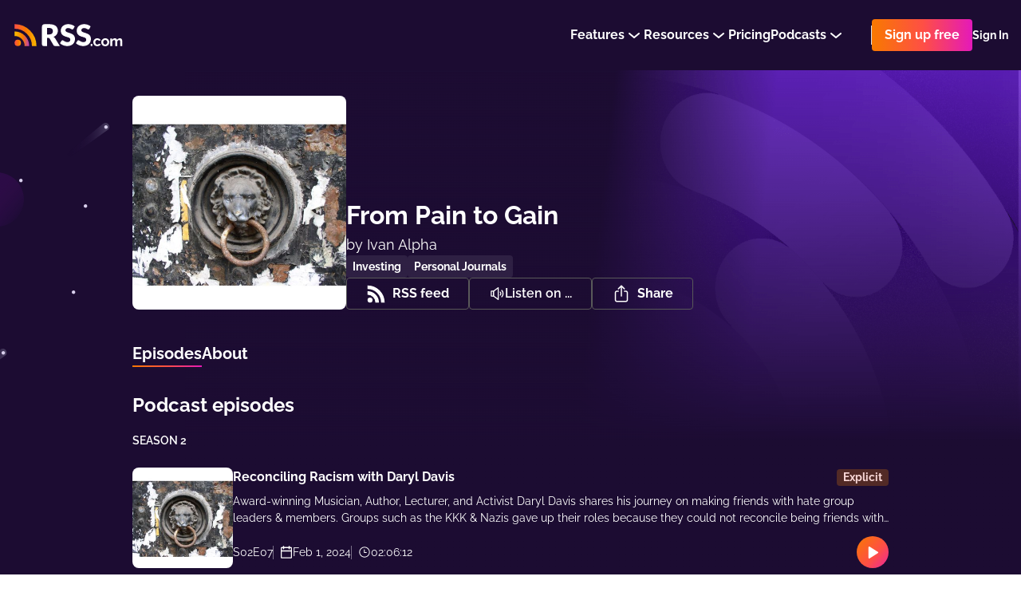

--- FILE ---
content_type: application/javascript; charset=UTF-8
request_url: https://rss.com/_nuxt/481ce7a.js
body_size: 8243
content:
(window.webpackJsonp=window.webpackJsonp||[]).push([[5],{734:function(e,t,o){"use strict";o.d(t,"a",(function(){return r}));var n=o(13),r={"@context":"https://schema.org/","@type":"Organization",name:"RSS.com",alternateName:"RSS․com","@id":"https://www.wikidata.org/entity/Q134613608",description:"RSS.com is a podcast hosting, distribution, and monetization platform designed for podcasters of all experience levels. RSS.com makes it simple to start, track, and grow a podcast.",url:n.config.baseUrl,image:{"@type":"ImageObject",url:n.config.baseUrl+"/icon@2x.png",width:512,height:512},aggregateRating:{"@type":"AggregateRating",ratingValue:"4.81",bestRating:"5",worstRating:"1",ratingCount:"76"},sameAs:["https://www.reviews.io/company-reviews/store/rss-com","https://x.com/rss","https://www.facebook.com/rss.podcasting","https://www.linkedin.com/company/rsscom","https://www.instagram.com/rss_podcasting","https://bsky.app/profile/rss.com","https://www.wikidata.org/wiki/Q134613608","https://twitter.com/rss","https://www.youtube.com/rsscom","https://www.crunchbase.com/organization/rss-com-9580"],review:[{"@type":"Review",author:{"@type":"Person",name:"u/famousashley"},publisher:{"@type":"Organization",name:"Reddit",sameAs:"https://www.reddit.com"},reviewBody:"I love RSS.com. I've used them since starting my podcast 4 years ago. I agree 1,000% that they have fair pricing. Out of all 11 options I was considering they offered everything I was looking for. My favorite thing about them is they don't nickel and dime you for every feature and they are constantly rolling out new upgrades to their software."},{"@type":"Review",author:{"@type":"Person",name:"u/Temporary-Gap-2556"},publisher:{"@type":"Organization",name:"Reddit",sameAs:"https://www.reddit.com"},reviewBody:"I am using rss.com and im very happy using it. It doesn’t have limit on audio hours or episodes which is great because I upload more than 3 hours of audio each month. And it has very nice features with advanced analytics."},{"@type":"Review",author:{"@type":"Person",name:"u/zerofoxtrot93"},publisher:{"@type":"Organization",name:"Reddit",sameAs:"https://www.reddit.com"},reviewBody:"RSS.com is solid, been using it for a year. Switched from Podbean, wouldn't go back."},{"@type":"Review",author:{"@type":"Person",name:"u/denethar"},publisher:{"@type":"Organization",name:"Reddit",sameAs:"https://www.reddit.com"},reviewBody:"RSS.com is great. I love it!\n\nThe analytics are amazing. Very helpful and informative to growing a podcast."},{"@type":"Review",author:{"@type":"Person",name:"u/aemarques, Música & Som Podcast"},publisher:{"@type":"Organization",name:"Reddit",sameAs:"https://www.reddit.com"},reviewBody:"Back in 2022, I looked around to host my podcast  and ended up choosing RSS.com due to low price, ease of use and also ease of distribution.\n\nThey recently made it also possible to distribute through Youtube, but I'm doing this separately. However, everything else is managed by RSS.com.\n\nOnly issue (but not too serious for me) is that the Analytics page is not updated daily and lags behind the true reach. Other than that, 5 stars."},{"@type":"Review",author:{"@type":"Person",name:"Saeed Ahmed Agha"},publisher:{"@type":"Organization",name:"Trustpilot",sameAs:"https://www.trustpilot.com"},reviewBody:"I recently started my podcasting journey, and after researching several hosting platforms, I decided to go with RSS.com—and I couldn’t be happier with my choice! From the very beginning, the platform has been incredibly user-friendly and intuitive, making it easy for a beginner like me to get started. Setting up my podcast was a breeze. The step-by-step guidance helped me create my RSS feed, submit my show to major directories like Apple Podcasts and Spotify, and even design a professional-looking podcast website. The analytics dashboard is also super helpful, giving me clear insights into my audience and episode performance. What really stands out about RSS.com is their customer support. Whenever I had a question, their team was quick to respond and incredibly helpful. Plus, the pricing is transparent and affordable, especially for the value you get. If you’re looking for a reliable, easy-to-use podcast hosting platform that grows with you, I highly recommend RSS.com. It’s been a game-changer for my podcasting journey!",reviewRating:{"@type":"Rating",ratingValue:"5",bestRating:"5",worstRating:"1"}},{"@type":"Review",author:{"@type":"Person",name:"Filip Volf"},publisher:{"@type":"Organization",name:"Trustpilot",sameAs:"https://www.trustpilot.com"},reviewBody:"Everything, great UX great UI and great service and fast reliable.",reviewRating:{"@type":"Rating",ratingValue:"5",bestRating:"5",worstRating:"1"}},{"@type":"Review",author:{"@type":"Person",name:"David Bowers"},publisher:{"@type":"Organization",name:"Trustpilot",sameAs:"https://www.trustpilot.com"},reviewBody:"I was surprised to FIND this, just as I was NEEDING a new publishing platform, since my old one just quit podcast streaming. And, to find that it was seemingly easy to use and publish was just frosting on the cake. My tech guy was amazed that I was able to create the site in so little time. A little too early for final 'judgement' but, so far, I am impressed.",reviewRating:{"@type":"Rating",ratingValue:"4.5",bestRating:"5",worstRating:"1"}},{"@type":"Review",author:{"@type":"Person",name:"Toni Wise"},publisher:{"@type":"Organization",name:"Trustpilot",sameAs:"https://www.trustpilot.com"},reviewBody:"My experience has been great so far because i thought this was going to be hard to do but this app has made it super easy and helpful and the butterflies i once experienced has been gone in the wind thanks rss",reviewRating:{"@type":"Rating",ratingValue:"5",bestRating:"5",worstRating:"1"}},{"@type":"Review",author:{"@type":"Person",name:"Dr Andre Jerry"},publisher:{"@type":"Organization",name:"Trustpilot",sameAs:"https://www.trustpilot.com"},reviewBody:"Just makes it SO EASY to get your podcast up-and-running without overcomplicated steps. Highly recommend for those new to podcasting!",reviewRating:{"@type":"Rating",ratingValue:"5",bestRating:"5",worstRating:"1"}},{"@type":"Review",author:{"@type":"Person",name:"Kristene Gulla"},publisher:{"@type":"Organization",name:"Trustpilot",sameAs:"https://www.trustpilot.com"},reviewBody:"The videos offer a ton of useful information, especially for someone brand new to podcasting. Thank you!",reviewRating:{"@type":"Rating",ratingValue:"4.5",bestRating:"5",worstRating:"1"}},{"@type":"Review",author:{"@type":"Person",name:"Sally Ann Jackson"},publisher:{"@type":"Organization",name:"Trustpilot",sameAs:"https://www.trustpilot.com"},reviewBody:"**Superlatively user friendly and helpful**\nI am a complete novice at anything computer related. I don't understand the terminology, the processes, basically how to do anything except type.\n\nI can't quite believe it, and haven't any proof yet, but I think I succeeded in doing an audio recording on my laptop, and then through the RSS website have uploaded it and published my first episode. if I have succeeded, it is entirely down to the very logical, very well explained, very well sequenced instructions on the website. Even if I haven't succeeded, I feel very happy instead of experiencing my usual frustration at my failure to do anything except write! I feel like I can keep going! Congratulations thus far RSS!",reviewRating:{"@type":"Rating",ratingValue:"5",bestRating:"5",worstRating:"1"}},{"@type":"Review",author:{"@type":"Person",name:"Alli Wilber"},publisher:{"@type":"Organization",name:"Trustpilot",sameAs:"https://www.trustpilot.com"},reviewBody:"I was always nervous about starting a podcast because I didn't know where to begin when it came to publishing an episode. RSS has made it so easy I wish I would have started sooner!",reviewRating:{"@type":"Rating",ratingValue:"5",bestRating:"5",worstRating:"1"}},{"@type":"Review",author:{"@type":"Person",name:"Telling Tinder Tales"},publisher:{"@type":"Organization",name:"Trustpilot",sameAs:"https://www.trustpilot.com"},reviewBody:"This is a fantastic service for podcasters. It's very user friendly and we're super happy with this platform.",reviewRating:{"@type":"Rating",ratingValue:"4.5",bestRating:"5",worstRating:"1"}},{"@type":"Review",author:{"@type":"Person",name:"Minister Andrea Johnson"},publisher:{"@type":"Organization",name:"Trustpilot",sameAs:"https://www.trustpilot.com"},reviewBody:"You must try this it was fast and easy to start my own podcast even with my visual disability I was able to see everything on the website without the aid that I usually use wow typing on the computer. This company makes it easy for someone without professional skills to start up their own podcast.",reviewRating:{"@type":"Rating",ratingValue:"4.5",bestRating:"5",worstRating:"1"}},{"@type":"Review",author:{"@type":"Person",name:"Broad St South"},publisher:{"@type":"Organization",name:"Trustpilot",sameAs:"https://www.trustpilot.com"},reviewBody:"The people & team at RSS are always trying to be ahead of other platforms. The customer service is outstanding! They find ways to make it easier for your shows to be noticed by the public. I have been with the company for 5 years & they have always had second to none service for my company.",reviewRating:{"@type":"Rating",ratingValue:"5",bestRating:"5",worstRating:"1"}},{"@type":"Review",author:{"@type":"Person",name:"Ying Zhou"},publisher:{"@type":"Organization",name:"Trustpilot",sameAs:"https://www.trustpilot.com"},reviewBody:"rss.com platform is easy to use for beginners. Upload and publish the podcast takes a couple of munites. As soon as the episode is published, its url is ready for sharing and the corresponding webiste is live. It is an enjoyable experience.",reviewRating:{"@type":"Rating",ratingValue:"4.5",bestRating:"5",worstRating:"1"}},{"@type":"Review",author:{"@type":"Person",name:"John Alexander"},publisher:{"@type":"Organization",name:"Trustpilot",sameAs:"https://www.trustpilot.com"},reviewBody:"I have used RSS before and when I decided to start another podcast I researched and thought I would try one of the more 'popular' hosts....bad idea, RSS is so much easier and is more thoroughly complete especially in the automatic distribution area. The other hosts I tried, well, there was way more you have to do manually to include having to reconfigure your audio file to another format that is just time consuming and very aggravating. RSS is a breeze and just the easiest of all...and I've tried 3 of the \"top' popular hosts. Not to mention everything is unlimited here where as the other hosts are higher priced and limited at what you can do and store....not RSS!!",reviewRating:{"@type":"Rating",ratingValue:"5",bestRating:"5",worstRating:"1"}},{"@type":"Review",author:{"@type":"Person",name:"Devon & Jonathan Grey"},publisher:{"@type":"Organization",name:"Trustpilot",sameAs:"https://www.trustpilot.com"},reviewBody:"I had tried a couple of services before and RSS.com has one of the best values for a very competitive price. The interface was also extremely user/beginner friendly and made getting started a breeze.",reviewRating:{"@type":"Rating",ratingValue:"4.5",bestRating:"5",worstRating:"1"}},{"@type":"Review",author:{"@type":"Person",name:"Jiaxin Li"},publisher:{"@type":"Organization",name:"Trustpilot",sameAs:"https://www.trustpilot.com"},reviewBody:"I totally love my experience of publishing my first podcast! It was simple and straightforward and it allows me to edit unlimited times before going live. I like that it allows me to add transcript automatically or manually, as well as splitting chapters if needed.",reviewRating:{"@type":"Rating",ratingValue:"5",bestRating:"5",worstRating:"1"}},{"@type":"Review",author:{"@type":"Person",name:"Leona"},publisher:{"@type":"Organization",name:"Trustpilot",sameAs:"https://www.trustpilot.com"},reviewBody:"Easy to use, quick, and fast to upload",reviewRating:{"@type":"Rating",ratingValue:"5",bestRating:"5",worstRating:"1"}},{"@type":"Review",author:{"@type":"Person",name:"Nick Materese"},publisher:{"@type":"Organization",name:"Trustpilot",sameAs:"https://www.trustpilot.com"},reviewBody:"So easy! Why didn't I do this earlier?!???\n\nGreat experience and I am now going to publish way more episodes!!!!",reviewRating:{"@type":"Rating",ratingValue:"4.5",bestRating:"5",worstRating:"1"}},{"@type":"Review",author:{"@type":"Person",name:"Broad St South"},publisher:{"@type":"Organization",name:"Trustpilot",sameAs:"https://www.trustpilot.com"},reviewBody:"I have been with RSS for the last 3 years and it is such an easy platform to navigate and make your audio as visible as possible. My company has grown with listeners from around the world because of the level of professionalism rss.com provides the consumer with levels of success. Everyone should subscribe to rss.com",reviewRating:{"@type":"Rating",ratingValue:"5",bestRating:"5",worstRating:"1"}},{"@type":"Review",author:{"@type":"Person",name:"Zinhle Bhembe"},publisher:{"@type":"Organization",name:"Trustpilot",sameAs:"https://www.trustpilot.com"},reviewBody:"very easy and user friendly for beginners. so professional. There are no catches. I absolutely love it. I am glad I chose this over the other podcast launching platforms. I love the tutorials and guides on how to start and make your podcast successful",reviewRating:{"@type":"Rating",ratingValue:"4.5",bestRating:"5",worstRating:"1"}},{"@type":"Review",author:{"@type":"Person",name:"Anna Martin"},publisher:{"@type":"Organization",name:"Trustpilot",sameAs:"https://www.trustpilot.com"},reviewBody:"I started this on a whim so my clients could listen to me rather than have to sit down and watch a video and it was so easy - thank you! 30 min podcast recorded, uploaded and finished within an hour. Great!",reviewRating:{"@type":"Rating",ratingValue:"5",bestRating:"5",worstRating:"1"}},{"@type":"Review",author:{"@type":"Person",name:"Michelle Langthorne"},publisher:{"@type":"Organization",name:"Trustpilot",sameAs:"https://www.trustpilot.com"},reviewBody:"So easy to use and follow. I am a professional in media production but going it alone for the first time so it's comforting to know that RSS have really got my back in terms of getting my content out there.",reviewRating:{"@type":"Rating",ratingValue:"4.5",bestRating:"5",worstRating:"1"}},{"@type":"Review",author:{"@type":"Person",name:"Mary Barbara Hanna"},publisher:{"@type":"Organization",name:"Trustpilot",sameAs:"https://www.trustpilot.com"},reviewBody:"Using RSS has been the easiest part of creating this podcast! Instructions are clear, the interface clean, and results immediate. Thank you, RSS!",reviewRating:{"@type":"Rating",ratingValue:"5",bestRating:"5",worstRating:"1"}},{"@type":"Review",author:{"@type":"Person",name:"Puru Thapa"},publisher:{"@type":"Organization",name:"Trustpilot",sameAs:"https://www.trustpilot.com"},reviewBody:"I am so happy. I just created my first podcast on RSS within less than 5 minutes. However, I have yet to learn more. I just tried first time.\n\nThank you RSS.",reviewRating:{"@type":"Rating",ratingValue:"4.5",bestRating:"5",worstRating:"1"}},{"@type":"Review",author:{"@type":"Person",name:"Customer (no name given)"},publisher:{"@type":"Organization",name:"Trustpilot",sameAs:"https://www.trustpilot.com"},reviewBody:"It was a breeze to publish my first episode. Rarely is it simple to take an idea and turn it into a tangible product, but in this case it was as easy as 3.14! My podcast, NI vs. AI, is now out there. How exciting! Thanks, RSS.com! I'm looking forward to exploring the other features more fully.",reviewRating:{"@type":"Rating",ratingValue:"5",bestRating:"5",worstRating:"1"}},{"@type":"Review",author:{"@type":"Person",name:"Alberto Rocha"},publisher:{"@type":"Organization",name:"Trustpilot",sameAs:"https://www.trustpilot.com"},reviewBody:"It was so easy!!!! I was impressed with the reviews about RSS.com platform and so I made the move to explore. I am very happy how smooth things are going!!!",reviewRating:{"@type":"Rating",ratingValue:"4.5",bestRating:"5",worstRating:"1"}},{"@type":"Review",author:{"@type":"Person",name:"Dïänä Jin"},publisher:{"@type":"Organization",name:"Trustpilot",sameAs:"https://www.trustpilot.com"},reviewBody:"I have been using RSS.com to host my podcast and it has been an excellent experience so far. The platform is user-friendly and offers all the essential tools needed to upload and manage episodes seamlessly. The analytics feature is particularly helpful in understanding my audience better. Additionally, the support team is responsive and always ready to assist with any queries. I highly recommend RSS.com to both new and experienced podcasters looking for a reliable hosting service.",reviewRating:{"@type":"Rating",ratingValue:"5",bestRating:"5",worstRating:"1"}},{"@type":"Review",author:{"@type":"Person",name:"Heavenly Minded Academy"},publisher:{"@type":"Organization",name:"Trustpilot",sameAs:"https://www.trustpilot.com"},reviewBody:"A fantastic way for beginners to start a podcast!",reviewRating:{"@type":"Rating",ratingValue:"4.5",bestRating:"5",worstRating:"1"}},{"@type":"Review",author:{"@type":"Person",name:"Onshalique Wilson"},publisher:{"@type":"Organization",name:"Trustpilot",sameAs:"https://www.trustpilot.com"},reviewBody:"The ease of editing in screen or on phone are awesome and the price point for paid is fair!",reviewRating:{"@type":"Rating",ratingValue:"4.5",bestRating:"5",worstRating:"1"}},{"@type":"Review",author:{"@type":"Person",name:"John"},publisher:{"@type":"Organization",name:"Trustpilot",sameAs:"https://www.trustpilot.com"},reviewBody:"Been struggling with other platforms but they don't give half as much as RSS.com.\n\nEasy to use and publishing is simple. Looking forward to publishing a lot more very soon.",reviewRating:{"@type":"Rating",ratingValue:"5",bestRating:"5",worstRating:"1"}},{"@type":"Review",author:{"@type":"Person",name:"Delilah Beau"},publisher:{"@type":"Organization",name:"Trustpilot",sameAs:"https://www.trustpilot.com"},reviewBody:"Everything is so simple, and easy to use, reasonably priced, and perfect for creating and hosting your RSS! Would highly recommend!",reviewRating:{"@type":"Rating",ratingValue:"4.5",bestRating:"5",worstRating:"1"}},{"@type":"Review",author:{"@type":"Person",name:"Patrick"},publisher:{"@type":"Organization",name:"Trustpilot",sameAs:"https://www.trustpilot.com"},reviewBody:"I´ve two German Podcasts hosted via RSS.com and it´s simple and easy to use.\n\nNo complaints from my side.",reviewRating:{"@type":"Rating",ratingValue:"5",bestRating:"5",worstRating:"1"}},{"@type":"Review",author:{"@type":"Person",name:"tinns"},publisher:{"@type":"Organization",name:"Trustpilot",sameAs:"https://www.trustpilot.com"},reviewBody:"I'm completely new to content creation in general, let alone podcasting. RSS has made this as easy as 1-2-3.",reviewRating:{"@type":"Rating",ratingValue:"4.5",bestRating:"5",worstRating:"1"}},{"@type":"Review",author:{"@type":"Person",name:"Terry Jarrell"},publisher:{"@type":"Organization",name:"Trustpilot",sameAs:"https://www.trustpilot.com"},reviewBody:"I just finished uploading my first podcast and RSS.com has made it so easy for me to get started! After spending so many hours the past two weeks, I found everything I needed right here in laymen's terms to get started fast! WOW! Love using RSS.com already!",reviewRating:{"@type":"Rating",ratingValue:"5",bestRating:"5",worstRating:"1"}},{"@type":"Review",author:{"@type":"Person",name:"Maria Abdel Rahman"},publisher:{"@type":"Organization",name:"Trustpilot",sameAs:"https://www.trustpilot.com"},reviewBody:"Easy, great, fun.\n\nGetting your thoughts out into the world - was easy. Instead of collecting dust in your voice memo’s app. Give it a chance to breathe life by allowing the world to see!",reviewRating:{"@type":"Rating",ratingValue:"5",bestRating:"5",worstRating:"1"}},{"@type":"Review",author:{"@type":"Person",name:"Bantaboyz Z&L"},publisher:{"@type":"Organization",name:"Trustpilot",sameAs:"https://www.trustpilot.com"},reviewBody:"I have been going thru websites all day until I found this one that let me make my podcast with ease",reviewRating:{"@type":"Rating",ratingValue:"4.5",bestRating:"5",worstRating:"1"}},{"@type":"Review",author:{"@type":"Person",name:"Maritza"},publisher:{"@type":"Organization",name:"Trustpilot",sameAs:"https://www.trustpilot.com"},reviewBody:"This was such an easy process, for months I've been overthinking it and finally, I got it done. From start to finish it didn't take me more than 15 minutes.",reviewRating:{"@type":"Rating",ratingValue:"5",bestRating:"5",worstRating:"1"}},{"@type":"Review",author:{"@type":"Person",name:"Dr. Reginald Woods"},publisher:{"@type":"Organization",name:"Trustpilot",sameAs:"https://www.trustpilot.com"},reviewBody:"The process was easy and I am looking forward to people benefiting from the episodes. Thanks!",reviewRating:{"@type":"Rating",ratingValue:"4.5",bestRating:"5",worstRating:"1"}},{"@type":"Review",author:{"@type":"Person",name:"Billy Burke"},publisher:{"@type":"Organization",name:"Trustpilot",sameAs:"https://www.trustpilot.com"},reviewBody:"Support! Ana...phenomenal!!! Walked me through the process after I made a mistake. Awesome! Easy to do!",reviewRating:{"@type":"Rating",ratingValue:"5",bestRating:"5",worstRating:"1"}},{"@type":"Review",author:{"@type":"Person",name:"Noel Hoines"},publisher:{"@type":"Organization",name:"Trustpilot",sameAs:"https://www.trustpilot.com"},reviewBody:"I tried getting started with YouTube and Spotify but RSS.com is way easier for beginners.",reviewRating:{"@type":"Rating",ratingValue:"4.5",bestRating:"5",worstRating:"1"}},{"@type":"Review",author:{"@type":"Person",name:"Cantona Joseph"},publisher:{"@type":"Organization",name:"Trustpilot",sameAs:"https://www.trustpilot.com"},reviewBody:"The experience is great taking Radio Fortune Africa to the next level, the experience its real blessings.",reviewRating:{"@type":"Rating",ratingValue:"5",bestRating:"5",worstRating:"1"}},{"@type":"Review",author:{"@type":"Person",name:"ilias ro"},publisher:{"@type":"Organization",name:"Trustpilot",sameAs:"https://www.trustpilot.com"},reviewBody:"Creating and publishing a podcast has never been easier, they provide everything you need with no effort and in five minutes your podcast is available on the internet , and most important you have a month free, by far is the best service I have received so far.",reviewRating:{"@type":"Rating",ratingValue:"4.5",bestRating:"5",worstRating:"1"}},{"@type":"Review",author:{"@type":"Person",name:"Taveau D'Arcy"},publisher:{"@type":"Organization",name:"Trustpilot",sameAs:"https://www.trustpilot.com"},reviewBody:"Sure quality plus ease. It's simple. Fine graphics. Well explained. HIGH QUALITY. EASE OF USE × IS HELPFUL",reviewRating:{"@type":"Rating",ratingValue:"4.5",bestRating:"5",worstRating:"1"}},{"@type":"Review",author:{"@type":"Person",name:"Susan Post"},publisher:{"@type":"Organization",name:"Trustpilot",sameAs:"https://www.trustpilot.com"},reviewBody:"Thank you so much for all your help and support.",reviewRating:{"@type":"Rating",ratingValue:"4.5",bestRating:"5",worstRating:"1"}},{"@type":"Review",author:{"@type":"Person",name:"City Grant"},publisher:{"@type":"Organization",name:"Trustpilot",sameAs:"https://www.trustpilot.com"},reviewBody:"The simplicity alone gives an ease of access that's unparalleled to other platforms.",reviewRating:{"@type":"Rating",ratingValue:"5",bestRating:"5",worstRating:"1"}},{"@type":"Review",author:{"@type":"Person",name:"D Renee Neal"},publisher:{"@type":"Organization",name:"Trustpilot",sameAs:"https://www.trustpilot.com"},reviewBody:"It was super easy. I didn't need my kids to guide me through, which is saying a lot.",reviewRating:{"@type":"Rating",ratingValue:"5",bestRating:"5",worstRating:"1"}},{"@type":"Review",author:{"@type":"Person",name:"Angie Engstrom"},publisher:{"@type":"Organization",name:"Trustpilot",sameAs:"https://www.trustpilot.com"},reviewBody:"Made it so simple to publish my first podcast episode. Thank you for keeping the tech simple.",reviewRating:{"@type":"Rating",ratingValue:"5",bestRating:"5",worstRating:"1"}},{"@type":"Review",author:{"@type":"Person",name:"Paige Retchko"},publisher:{"@type":"Organization",name:"Trustpilot",sameAs:"https://www.trustpilot.com"},reviewBody:"Very easy to use; straight forward and easy to understand instructions.",reviewRating:{"@type":"Rating",ratingValue:"4.5",bestRating:"5",worstRating:"1"}},{"@type":"Review",author:{"@type":"Person",name:"Joel Fortune"},publisher:{"@type":"Organization",name:"Trustpilot",sameAs:"https://www.trustpilot.com"},reviewBody:"Really easy and straight forward to use. Couldnt have asked for an easier set up",reviewRating:{"@type":"Rating",ratingValue:"5",bestRating:"5",worstRating:"1"}},{"@type":"Review",author:{"@type":"Person",name:"Andrew George"},publisher:{"@type":"Organization",name:"Trustpilot",sameAs:"https://www.trustpilot.com"},reviewBody:"RSS is awesome! Easy, straightforward, 10/10 service.",reviewRating:{"@type":"Rating",ratingValue:"4.5",bestRating:"5",worstRating:"1"}},{"@type":"Review",author:{"@type":"Person",name:"Jack Cunningham"},publisher:{"@type":"Organization",name:"Trustpilot",sameAs:"https://www.trustpilot.com"},reviewBody:"This website made it really easy to get started; thank you!",reviewRating:{"@type":"Rating",ratingValue:"4.5",bestRating:"5",worstRating:"1"}},{"@type":"Review",author:{"@type":"Person",name:"Customer"},publisher:{"@type":"Organization",name:"Reviews.io",sameAs:"https://www.reviews.io"},reviewBody:"Reasonable pricing and easy navigation, what else can you ask for?",reviewRating:{"@type":"Rating",ratingValue:"5",bestRating:"5",worstRating:"1"}},{"@type":"Review",author:{"@type":"Person",name:"Customer"},publisher:{"@type":"Organization",name:"Reviews.io",sameAs:"https://www.reviews.io"},reviewBody:"I set up a profile and everything for my podcast, after just hearing about this program today. It has been the most seamless part of this process.",reviewRating:{"@type":"Rating",ratingValue:"4.5",bestRating:"5",worstRating:"1"}},{"@type":"Review",author:{"@type":"Person",name:"Customer"},publisher:{"@type":"Organization",name:"Reviews.io",sameAs:"https://www.reviews.io"},reviewBody:"First time every doing a podcast for a school assignment and RSS just made it super easy and simple to do, spent at most five minutes from making my account to publishing my podcast, super nice and simply for first timers.",reviewRating:{"@type":"Rating",ratingValue:"4.5",bestRating:"5",worstRating:"1"}},{"@type":"Review",author:{"@type":"Person",name:"Customer"},publisher:{"@type":"Organization",name:"Reviews.io",sameAs:"https://www.reviews.io"},reviewBody:"RSS.com is an excellent platform for starting and managing a podcast. Its user-friendly interface makes it easy to upload episodes, track analytics, and distribute content across major platforms. The pricing is affordable, and the customer support is top-notch. For podcasters looking to share content seamlessly, RSS.com is a fantastic choice. Check out https://menupricesdutchbros.com/ for inspiration on creating niche-focused content!”",reviewRating:{"@type":"Rating",ratingValue:"4.5",bestRating:"5",worstRating:"1"}},{"@type":"Review",author:{"@type":"Person",name:"Customer"},publisher:{"@type":"Organization",name:"Reviews.io",sameAs:"https://www.reviews.io"},reviewBody:"RSS.com is a user-friendly podcast hosting platform that offers unlimited audio storage, straightforward episode management, and automatic distribution to major directories like Apple Podcasts and Spotify. It also features detailed analytics and multiple monetization options, making it a great choice for both new and experienced podcasters looking for comprehensive podcasting solutions.",reviewRating:{"@type":"Rating",ratingValue:"4.5",bestRating:"5",worstRating:"1"}},{"@type":"Review",author:{"@type":"Person",name:"Customer"},publisher:{"@type":"Organization",name:"Reviews.io",sameAs:"https://www.reviews.io"},reviewBody:"I was genuinely impressed with my first experience using RSS.com to kickstart my podcasting journey. The platform’s intuitive and user-friendly interface made the entire process smooth and hassle-free, even for a complete beginner like me.\n\nOne major highlight is the automatic distribution to major platforms like Spotify, Apple Podcasts, and Google Podcasts, which saved me so much time and effort. The analytics tools are also fantastic—clear, detailed, and incredibly helpful for tracking the performance and growth of my podcast.\n\nI also love the affordable pricing and the unlimited features, such as storage and the number of episodes. It’s the perfect choice for anyone who wants to focus on creating great content without worrying about technical limitations.\n\nIf you're looking for a professional, easy-to-use, and reliable podcasting platform, I’m confident that RSS.com will exceed your expectations.",reviewRating:{"@type":"Rating",ratingValue:"5",bestRating:"5",worstRating:"1"}},{"@type":"Review",author:{"@type":"Person",name:"Customer"},publisher:{"@type":"Organization",name:"Reviews.io",sameAs:"https://www.reviews.io"},reviewBody:"Super Easy Process, with great videos on YouTube to guide me. 10/10 Would Recommend",reviewRating:{"@type":"Rating",ratingValue:"5",bestRating:"5",worstRating:"1"}},{"@type":"Review",author:{"@type":"Person",name:"Customer"},publisher:{"@type":"Organization",name:"Reviews.io",sameAs:"https://www.reviews.io"},reviewBody:"I am so grateful to RSS.com. This is the very first time I have ever made a podcast, and RSS.com made it so easy.  Thank you so much, you kindly people!",reviewRating:{"@type":"Rating",ratingValue:"5",bestRating:"5",worstRating:"1"}},{"@type":"Review",author:{"@type":"Person",name:"Customer"},publisher:{"@type":"Organization",name:"Reviews.io",sameAs:"https://www.reviews.io"},reviewBody:"This is easy for beginners and fast to load. Impressed with the platform so far. Looking forward to the future.",reviewRating:{"@type":"Rating",ratingValue:"5",bestRating:"5",worstRating:"1"}},{"@type":"Review",author:{"@type":"Person",name:"Customer"},publisher:{"@type":"Organization",name:"Reviews.io",sameAs:"https://www.reviews.io"},reviewBody:"Very easy and intuitive. It is so simple I was able to do it.",reviewRating:{"@type":"Rating",ratingValue:"5",bestRating:"5",worstRating:"1"}},{"@type":"Review",author:{"@type":"Person",name:"Customer"},publisher:{"@type":"Organization",name:"Reviews.io",sameAs:"https://www.reviews.io"},reviewBody:"Good place to get a podcast up and running. Very easy to use. It holds your hand all the way through. Even a monkey could publish a podcast!",reviewRating:{"@type":"Rating",ratingValue:"5",bestRating:"5",worstRating:"1"}},{"@type":"Review",author:{"@type":"Person",name:"Customer"},publisher:{"@type":"Organization",name:"Reviews.io",sameAs:"https://www.reviews.io"},reviewBody:"Quick and extremely user friendly with step by step guidance from the amazing team.",reviewRating:{"@type":"Rating",ratingValue:"4.5",bestRating:"5",worstRating:"1"}},{"@type":"Review",author:{"@type":"Person",name:"Customer"},publisher:{"@type":"Organization",name:"Reviews.io",sameAs:"https://www.reviews.io"},reviewBody:"Great Interface, very user friendly. What seemed very confusing on other platforms was very easy and encouraging here.",reviewRating:{"@type":"Rating",ratingValue:"5",bestRating:"5",worstRating:"1"}},{"@type":"Review",author:{"@type":"Person",name:"Customer"},publisher:{"@type":"Organization",name:"Reviews.io",sameAs:"https://www.reviews.io"},reviewBody:"Great solution that helps save time and gets the word out about our podcast!\n\n– Included a picture of her podcast art – Wellbeing ignites Welldoing With Adwoa K. Buahene",reviewRating:{"@type":"Rating",ratingValue:"5",bestRating:"5",worstRating:"1"}},{"@type":"Review",author:{"@type":"Person",name:"Customer"},publisher:{"@type":"Organization",name:"Reviews.io",sameAs:"https://www.reviews.io"},reviewBody:"Once Spotify for Podcasters completely integrated with their new hosting platform EVERYTHING changed — the once ergonomically fluid recording and editing feature was nowhere to be found (and if you weren’t careful you lost all of your podcast episodes…*cough* me *cough*). RSS is by far a lifeline to continuing my podcast. I tried three other hosting platforms and none were as fluid or as fast. RSS is an amazing option for everyone THANK YOU RSS!!!",reviewRating:{"@type":"Rating",ratingValue:"5",bestRating:"5",worstRating:"1"}},{"@type":"Review",author:{"@type":"Person",name:"Customer"},publisher:{"@type":"Organization",name:"Reviews.io",sameAs:"https://www.reviews.io"},reviewBody:'RSS.com is fantastic! It made launching our podcast, "Dakdekker Amersfoort," super easy. Great support and excellent analytics. Highly recommend!',reviewRating:{"@type":"Rating",ratingValue:"5",bestRating:"5",worstRating:"1"}},{"@type":"Review",author:{"@type":"Person",name:"Customer"},publisher:{"@type":"Organization",name:"Reviews.io",sameAs:"https://www.reviews.io"},reviewBody:"This is my first time ever coming here and the experience has been absolutely amazing because it’s so easy! I am a nervous podcaster that’s doing this on my own right now so the access and information is VERY helpful! Can’t wait to see where and how this goes. Thank you!",reviewRating:{"@type":"Rating",ratingValue:"4.5",bestRating:"5",worstRating:"1"}},{"@type":"Review",author:{"@type":"Person",name:"Mike Jonjak"},publisher:{"@type":"Organization",name:"Facebook",sameAs:"https://www.facebook.com"},reviewBody:"easy to set up and get started"},{"@type":"Review",author:{"@type":"Person",name:"Jamie Birch"},publisher:{"@type":"Organization",name:"Facebook",sameAs:"https://www.facebook.com"},reviewBody:"I love this service!  I had been wanting to start a podcast for the affiliate marketing industry for some time.  I was holding back because I didn't know how I would host and distribute it.  But then we started working with RSS and it was so easy.  Took me more time to write the description of my podcast than to get it all set up!  It was so easy that I wasn't sure I did it all correctly, but I did!  I love it and it makes things very easy to get started.  I highly recommend it."},{"@type":"Review",author:{"@type":"Person",name:"Customer"},publisher:{"@type":"Organization",name:"Reviews.io",sameAs:"https://www.reviews.io"},reviewBody:"I've been a client of RSS for a couple of years. I do another podcast and I'm now launching a second one on the RSS platform. I can't say enough good things about RSS.com. They have helped me get my podcast distributed to all the major platforms and have been quick to respond to every question I've had no matter how big or small. I highly recommend them.",reviewRating:{"@type":"Rating",ratingValue:"5",bestRating:"5",worstRating:"1"}}]}}}]);
//# sourceMappingURL=481ce7a.js.map

--- FILE ---
content_type: application/javascript; charset=UTF-8
request_url: https://rss.com/_nuxt/ae8985e.js
body_size: 5957
content:
(window.webpackJsonp=window.webpackJsonp||[]).push([[6],{1009:function(t,e,o){"use strict";o(784)},1010:function(t,e,o){var n=o(11)(!1);n.push([t.i,".review-io[data-v-1187ed1e]{width:100%;padding:24px 16px;border-radius:8px;background:#372059;border:1px solid #4a3669}.review-io__star[data-v-1187ed1e]{height:28px;width:28px}\n",""]),t.exports=n},1017:function(t,e,o){"use strict";o(788)},1018:function(t,e,o){var n=o(11)(!1);n.push([t.i,".review[data-v-4401fa41]{width:100%;border-radius:8px;padding:24px;background-color:#25163A}.review_full[data-v-4401fa41]{max-width:520px}.review__top[data-v-4401fa41]{display:grid;position:flex;grid-gap:16px;align-items:center;grid-template-columns:40px 1fr}.review__img[data-v-4401fa41]{width:40px;height:40px;border-radius:9px}.review__author[data-v-4401fa41]{color:#fff;font-size:14px}.review__author strong[data-v-4401fa41]{color:#fff}.review__text[data-v-4401fa41]{color:#FFFFFF;font-size:14px;margin-top:13px;line-height:150%;margin-bottom:5px}.review__read[data-v-4401fa41]{color:#fff;font-size:14px;font-weight:600}\n",""]),t.exports=n},1019:function(t,e,o){"use strict";o(789)},1020:function(t,e,o){var n=o(11)(!1);n.push([t.i,".review-modal[data-v-111d6e55]{z-index:1000;position:relative}.review-modal_active[data-v-111d6e55]{top:0;left:0;width:100vw;height:100vh;display:flex;padding:16px;position:fixed;align-items:center;justify-content:center;background-color:rgba(0,0,0,0.7)}.review-modal__window[data-v-111d6e55]{position:relative}.review-modal__close[data-v-111d6e55]{top:16px;right:16px;position:absolute}\n",""]),t.exports=n},1021:function(t,e,o){"use strict";o(790)},1022:function(t,e,o){var n=o(11)(!1);n.push([t.i,".slider[data-v-52241b26]{color:#fff;position:relative}.slider__title[data-v-52241b26]{margin:0;width:100%;color:#fff;font-size:24px;text-align:left;font-weight:bold;margin-bottom:64px}@media screen and (max-width: 762px){.slider__title[data-v-52241b26]{margin-bottom:16px}}.slider__main[data-v-52241b26]{width:100%;position:relative}.slider__wrapper[data-v-52241b26]{display:flex;position:relative;align-items:center;flex-direction:column}.slider[data-v-52241b26] .slider__wrapper{min-width:248px}.slider[data-v-52241b26] .slider__wrapper .slide__card.card{box-shadow:none}@media screen and (max-width: 960px){.slider[data-v-52241b26]{padding-bottom:32px}}.slider__link-wrapper[data-v-52241b26]{width:100%;display:flex;margin-top:24px;justify-content:center}.slider__show-all[data-v-52241b26]{color:#fff;font-size:14px;font-weight:bold;line-height:24px;align-items:center;display:inline-flex;text-decoration:none}@media (max-width: 420px){.slider__arrows[data-v-52241b26]{display:flex;position:relative;grid-gap:8px;justify-content:center}}@media screen and (max-width: 762px){.swiper[data-v-52241b26]{margin-bottom:66px}}.swiper-container[data-v-52241b26]{width:100%;flex-grow:0;min-width:100%;max-width:100%}.swiper-button[data-v-52241b26]{width:40px;height:40px;border-radius:25px;box-sizing:border-box;transition:all .2s ease;background:rgba(0,0,0,0.24);border:1px solid rgba(241,239,255,0.3)}.swiper-button[data-v-52241b26]:hover{background:rgba(0,0,0,0.34);border-color:rgba(241,239,255,0.6)}.swiper-button[data-v-52241b26]:after{display:none}.swiper-button-prev[data-v-52241b26]{left:-48px}.swiper-button-next[data-v-52241b26]{right:-48px;transform:rotate(180deg)}@media screen and (max-width: 1140px){.swiper-button[data-v-52241b26]{top:auto;width:32px;height:32px;bottom:-45px}.swiper-button-prev[data-v-52241b26]{left:16px}.swiper-button-next[data-v-52241b26]{right:16px}}@media (max-width: 420px){.swiper-button[data-v-52241b26]{bottom:auto;margin-top:16px;position:static}}.swiper-pagination[data-v-52241b26]{width:100%;display:flex;position:relative;margin-top:24px;justify-content:center;pointer-events:none}.swiper-pagination__element[data-v-52241b26]{width:24px;height:12px;cursor:pointer;border-radius:3px;box-sizing:border-box;margin-right:8px;transition:all .2s ease;background:rgba(0,0,0,0.24);border:1px solid rgba(241,239,255,0.3);pointer-events:auto}.swiper-pagination__element[data-v-52241b26]:last-child{margin-right:0}.swiper-pagination__element[data-v-52241b26]:not(.swiper-pagination__element_active):hover{background:rgba(241,239,255,0.3)}.swiper-pagination__element_active[data-v-52241b26]{border-color:#fff;background-color:#fff}.swiper_light .swiper-button[data-v-52241b26]{background-color:none;background:linear-gradient(130.92deg, #F8B700 -.63%, #F87900 58%, #AE35DD 114.33%)}.swiper_light .swiper-pagination__element[data-v-52241b26]{border:1px solid #F87900;background:rgba(248,121,0,0.1)}.swiper_light .swiper-pagination__element[data-v-52241b26]:not(.swiper-pagination__element_active):hover{background:rgba(248,121,0,0.3)}.swiper_light .swiper-pagination__element_active[data-v-52241b26]{border:1px solid #F87900;background:rgba(248,121,0,0.8)}@media (max-width: 480px){.swiper_light .swiper-pagination[data-v-52241b26]{display:none}}.swiper_invisible[data-v-52241b26]{padding-bottom:0}.swiper_invisible .swiper-pagination[data-v-52241b26],.swiper_invisible .swiper-button[data-v-52241b26]{display:none !important}.swiper_loading[data-v-52241b26]{height:200px;position:relative}.swiper_loading .slider__wrapper[data-v-52241b26]{opacity:0}.swiper_loading .slider__loader[data-v-52241b26] .loading-background{opacity:0}\n",""]),t.exports=n},617:function(t,e,o){"use strict";o(31);var n={props:{isFlex:{type:Boolean,default:!1},flexDirection:{type:String,default:"column",validator:function(t){return["column","row"].includes(t)}},isColumnOnMobile:{type:Boolean,default:!1},gap:{type:String,default:"0"},alignItems:{type:String,default:"normal",validator:function(t){return["normal","center","end"].includes(t)}},p:{type:String,default:"0"},px:{type:String,default:"0"},py:{type:String,default:"0"},pt:{type:String,default:"0"},pb:{type:String,default:"0"},m:{type:String,default:"0"},mb:{type:String,default:"0"},mt:{type:String,default:"0"},ml:{type:String,default:"0"}},computed:{classes:function(){return["commonBox","commonBox_m-".concat(this.m),"commonBox_mb-".concat(this.mb),"commonBox_mt-".concat(this.mt),"commonBox_ml-".concat(this.ml),"commonBox_p-".concat(this.p),"commonBox_px-".concat(this.px),"commonBox_py-".concat(this.py),"commonBox_pt-".concat(this.pt),"commonBox_pb-".concat(this.pb),"commonBox_".concat(this.flexDirection),"commonBox_align-".concat(this.alignItems),"commonBox_gap-".concat(this.gap),{commonBox_flex:this.isFlex,commonBox_columnOnMobile:this.isColumnOnMobile}]}}},r=(o(666),o(0)),component=Object(r.a)(n,(function(){var t=this;return(0,t._self._c)("div",{class:t.classes},[t._t("default")],2)}),[],!1,null,"a0a3a5c6",null);e.a=component.exports},618:function(t,e,o){"use strict";o(31);var n={props:{asSpan:{type:Boolean,default:!1},color:{type:String,default:"white",validator:function(t){return["white","purple","black","purple-grey","orange","inherit"].includes(t)}},size:{type:String,default:"medium",validator:function(t){return["extraSmall","small","medium","large","extraLarge"].includes(t)}},weight:{type:String,default:"normal",validator:function(t){return["normal","bold"].includes(t)}},align:{type:String,default:"left",validator:function(t){return["left","center","right"].includes(t)}}},computed:{tag:function(){return this.asSpan?"span":"div"},classes:function(){return["commonText","commonText_".concat(this.size?this.size:"medium"),"commonText_".concat(this.color?this.color:"white"),"commonText_".concat(this.weight?this.weight:"normal"),"commonText_".concat(this.align?this.align:"left")]}}},r=(o(664),o(0)),component=Object(r.a)(n,(function(){var t=this;return(0,t._self._c)(t.tag,{tag:"component",class:t.classes},[t._t("default")],2)}),[],!1,null,"a2c3ea04",null);e.a=component.exports},619:function(t,e,o){"use strict";e.a=[{titleKey:"meta.alternate_links.blog",href:"https://rss.com/blog/feed/"},{titleKey:"meta.alternate_links.press_releases",href:"https://rss.com/blog/category/press-releases/feed/"},{titleKey:"meta.alternate_links.changelog",href:"https://changelog.rss.com/rss"}]},651:function(t,e,o){var content=o(665);content.__esModule&&(content=content.default),"string"==typeof content&&(content=[[t.i,content,""]]),content.locals&&(t.exports=content.locals);(0,o(12).default)("7b66289b",content,!0,{sourceMap:!1})},652:function(t,e,o){var content=o(667);content.__esModule&&(content=content.default),"string"==typeof content&&(content=[[t.i,content,""]]),content.locals&&(t.exports=content.locals);(0,o(12).default)("3d500c07",content,!0,{sourceMap:!1})},664:function(t,e,o){"use strict";o(651)},665:function(t,e,o){var n=o(11)(!1);n.push([t.i,".commonText_extraSmall[data-v-a2c3ea04]{font-size:12px;line-height:14px}.commonText_small[data-v-a2c3ea04]{font-size:14px;line-height:21px}.commonText_medium[data-v-a2c3ea04]{font-size:16px;line-height:24px}.commonText_large[data-v-a2c3ea04]{font-size:18px;line-height:27px}.commonText_extraLarge[data-v-a2c3ea04]{font-size:20px;line-height:30px}.commonText_white[data-v-a2c3ea04]{color:#fff}.commonText_white[data-v-a2c3ea04] strong{color:#fff}.commonText_orange[data-v-a2c3ea04]{background:linear-gradient(130.92deg, #f8b700 -.63%, #f87900 58%, #ae35dd 114.33%);background-clip:text;-webkit-background-clip:text;-webkit-text-fill-color:transparent}.commonText_black[data-v-a2c3ea04]{color:#2d2d2d}.commonText_black[data-v-a2c3ea04] strong{color:#2d2d2d}.commonText_purple-grey[data-v-a2c3ea04]{color:#797088}.commonText_purple-grey[data-v-a2c3ea04] strong{color:#797088}.commonText_inherit[data-v-a2c3ea04]{color:inherit}.commonText_inherit[data-v-a2c3ea04] strong{color:inherit}.commonText_purple[data-v-a2c3ea04]{color:#cebbfa}.commonText_purple[data-v-a2c3ea04] strong{color:#cebbfa}.commonText_normal[data-v-a2c3ea04]{font-weight:400}.commonText_bold[data-v-a2c3ea04]{font-weight:700}.commonText_left[data-v-a2c3ea04]{text-align:left}.commonText_center[data-v-a2c3ea04]{text-align:center}.commonText_right[data-v-a2c3ea04]{text-align:right}\n",""]),t.exports=n},666:function(t,e,o){"use strict";o(652)},667:function(t,e,o){var n=o(11)(!1);n.push([t.i,".commonBox_flex[data-v-a0a3a5c6]{display:flex}.commonBox_flex.commonBox_row[data-v-a0a3a5c6]{flex-direction:row}.commonBox_flex.commonBox_column[data-v-a0a3a5c6]{flex-direction:column}@media screen and (max-width: 960px){.commonBox_flex.commonBox_columnOnMobile[data-v-a0a3a5c6]{flex-direction:column}}.commonBox_align-normal[data-v-a0a3a5c6]{align-items:normal}.commonBox_align-center[data-v-a0a3a5c6]{align-items:center}.commonBox_align-end[data-v-a0a3a5c6]{align-items:end}.commonBox_gap-1[data-v-a0a3a5c6]{gap:4px}.commonBox_gap-2[data-v-a0a3a5c6]{gap:8px}.commonBox_gap-3[data-v-a0a3a5c6]{gap:12px}.commonBox_gap-4[data-v-a0a3a5c6]{gap:16px}.commonBox_gap-5[data-v-a0a3a5c6]{gap:20px}.commonBox_gap-6[data-v-a0a3a5c6]{gap:24px}.commonBox_gap-8[data-v-a0a3a5c6]{gap:32px}.commonBox_gap-10[data-v-a0a3a5c6]{gap:40px}.commonBox_p-1[data-v-a0a3a5c6]{padding:4px}.commonBox_p-2[data-v-a0a3a5c6]{padding:8px}.commonBox_p-3[data-v-a0a3a5c6]{padding:12px}.commonBox_p-4[data-v-a0a3a5c6]{padding:16px}.commonBox_p-6[data-v-a0a3a5c6]{padding:24px}.commonBox_p-8[data-v-a0a3a5c6]{padding:32px}.commonBox_p-10[data-v-a0a3a5c6]{padding:40px}.commonBox_px-1[data-v-a0a3a5c6]{padding-right:4px;padding-left:4px}.commonBox_px-2[data-v-a0a3a5c6]{padding-right:8px;padding-left:8px}.commonBox_px-3[data-v-a0a3a5c6]{padding-right:12px;padding-left:12px}.commonBox_px-4[data-v-a0a3a5c6]{padding-right:16px;padding-left:16px}.commonBox_px-6[data-v-a0a3a5c6]{padding-right:24px;padding-left:24px}.commonBox_px-8[data-v-a0a3a5c6]{padding-right:32px;padding-left:32px}.commonBox_px-10[data-v-a0a3a5c6]{padding-right:40px;padding-left:40px}.commonBox_py-1[data-v-a0a3a5c6]{padding-top:4px;padding-bottom:4px}.commonBox_py-2[data-v-a0a3a5c6]{padding-top:8px;padding-bottom:8px}.commonBox_py-3[data-v-a0a3a5c6]{padding-top:12px;padding-bottom:12px}.commonBox_py-4[data-v-a0a3a5c6]{padding-top:16px;padding-bottom:16px}.commonBox_py-6[data-v-a0a3a5c6]{padding-top:24px;padding-bottom:24px}.commonBox_py-8[data-v-a0a3a5c6]{padding-top:32px;padding-bottom:32px}.commonBox_py-10[data-v-a0a3a5c6]{padding-top:40px;padding-bottom:40px}.commonBox_pt-1[data-v-a0a3a5c6]{padding-top:4px}.commonBox_pt-2[data-v-a0a3a5c6]{padding-top:8px}.commonBox_pt-3[data-v-a0a3a5c6]{padding-top:12px}.commonBox_pt-4[data-v-a0a3a5c6]{padding-top:16px}.commonBox_pt-6[data-v-a0a3a5c6]{padding-top:24px}.commonBox_pt-8[data-v-a0a3a5c6]{padding-top:32px}.commonBox_pt-10[data-v-a0a3a5c6]{padding-top:40px}.commonBox_pb-1[data-v-a0a3a5c6]{padding-bottom:4px}.commonBox_pb-2[data-v-a0a3a5c6]{padding-bottom:8px}.commonBox_pb-3[data-v-a0a3a5c6]{padding-bottom:12px}.commonBox_pb-4[data-v-a0a3a5c6]{padding-bottom:16px}.commonBox_pb-6[data-v-a0a3a5c6]{padding-bottom:24px}.commonBox_pb-8[data-v-a0a3a5c6]{padding-bottom:32px}.commonBox_pb-10[data-v-a0a3a5c6]{padding-bottom:40px}.commonBox_m-1[data-v-a0a3a5c6]{margin:4px}.commonBox_m-2[data-v-a0a3a5c6]{margin:8px}.commonBox_m-3[data-v-a0a3a5c6]{margin:12px}.commonBox_m-4[data-v-a0a3a5c6]{margin:16px}.commonBox_m-6[data-v-a0a3a5c6]{margin:24px}.commonBox_m-8[data-v-a0a3a5c6]{margin:32px}.commonBox_m-10[data-v-a0a3a5c6]{margin:40px}.commonBox_mb-1[data-v-a0a3a5c6]{margin-bottom:4px}.commonBox_mb-2[data-v-a0a3a5c6]{margin-bottom:8px}.commonBox_mb-3[data-v-a0a3a5c6]{margin-bottom:12px}.commonBox_mb-4[data-v-a0a3a5c6]{margin-bottom:16px}.commonBox_mb-6[data-v-a0a3a5c6]{margin-bottom:24px}.commonBox_mb-8[data-v-a0a3a5c6]{margin-bottom:32px}.commonBox_mb-10[data-v-a0a3a5c6]{margin-bottom:40px}.commonBox_mt-1[data-v-a0a3a5c6]{margin-top:4px}.commonBox_mt-2[data-v-a0a3a5c6]{margin-top:8px}.commonBox_mt-4[data-v-a0a3a5c6]{margin-top:16px}.commonBox_mt-6[data-v-a0a3a5c6]{margin-top:24px}.commonBox_mt-8[data-v-a0a3a5c6]{margin-top:32px}.commonBox_mt-10[data-v-a0a3a5c6]{margin-top:40px}.commonBox_ml-1[data-v-a0a3a5c6]{margin-left:4px}.commonBox_ml-2[data-v-a0a3a5c6]{margin-left:8px}.commonBox_ml-4[data-v-a0a3a5c6]{margin-left:16px}.commonBox_ml-6[data-v-a0a3a5c6]{margin-left:24px}.commonBox_ml-8[data-v-a0a3a5c6]{margin-left:32px}.commonBox_ml-10[data-v-a0a3a5c6]{margin-left:40px}\n",""]),t.exports=n},700:function(t,e,o){"use strict";var n={},r=o(0),component=Object(r.a)(n,(function(){var t=this._self._c;return t("svg",{attrs:{width:"10",height:"18",viewBox:"0 0 10 18",fill:"none",xmlns:"http://www.w3.org/2000/svg"}},[t("path",{attrs:{d:"M8.333 1L1.666 8.997 8.333 17",stroke:"#F1EFFF","stroke-width":"2","stroke-linejoin":"round"}})])}),[],!1,null,null,null);e.a=component.exports},784:function(t,e,o){var content=o(1010);content.__esModule&&(content=content.default),"string"==typeof content&&(content=[[t.i,content,""]]),content.locals&&(t.exports=content.locals);(0,o(12).default)("c6f217ae",content,!0,{sourceMap:!1})},788:function(t,e,o){var content=o(1018);content.__esModule&&(content=content.default),"string"==typeof content&&(content=[[t.i,content,""]]),content.locals&&(t.exports=content.locals);(0,o(12).default)("c1d15ba6",content,!0,{sourceMap:!1})},789:function(t,e,o){var content=o(1020);content.__esModule&&(content=content.default),"string"==typeof content&&(content=[[t.i,content,""]]),content.locals&&(t.exports=content.locals);(0,o(12).default)("506555dd",content,!0,{sourceMap:!1})},790:function(t,e,o){var content=o(1022);content.__esModule&&(content=content.default),"string"==typeof content&&(content=[[t.i,content,""]]),content.locals&&(t.exports=content.locals);(0,o(12).default)("b4d7d1d4",content,!0,{sourceMap:!1})},963:function(t,e,o){"use strict";o(57);var n=o(1368),r=(o(733),o(700)),d=(o(24),o(33),o(60)),c={components:{Link:d.a},props:{data:{type:Object,default:null},full:{type:Boolean,default:!1},readMore:{type:Boolean,default:!0}},computed:{text:function(){return this.full?this.data.text:this.data.text.slice(0,100)+"..."},podcast:function(){return this.data.podcast&&this.data.podcast.length>25&&!this.full?this.data.podcast.slice(0,25)+" ...":this.data.podcast}},methods:{readMoreClickHandler:function(){this.$emit("open",this.data)}}},l=(o(1017),o(0)),m=Object(l.a)(c,(function(){var t=this,e=t._self._c;return e("div",{staticClass:"review",class:{review_full:t.full}},[e("div",{staticClass:"review__top"},[e("img",{staticClass:"review__img",attrs:{src:t.data.img}}),e("span",{staticClass:"review__author"},[e("strong",[t._v(t._s(t.data.name))]),e("br"),t._v(t._s(t.podcast))])]),e("p",{staticClass:"review__text"},[t._v(t._s(t.text))]),t.readMore?e("Link",{staticClass:"review__read",attrs:{"is-unstyled":""},on:{click:t.readMoreClickHandler}},[t._v(t._s(t.$t("links.read_more")))]):t._e()],1)}),[],!1,null,"4401fa41",null).exports,x={props:{color:{type:String,default:"#fff"},size:{type:Number,default:24}}},_={components:{CloseIcon:Object(l.a)(x,(function(){var t=this,e=t._self._c;return e("svg",{attrs:{width:t.size,height:t.size,fill:"none",viewBox:"0 0 24 24",xmlns:"http://www.w3.org/2000/svg"}},[e("path",{attrs:{d:"M4.889 4.889L19.11 19.11M19.111 4.889L4.89 19.11",stroke:t.color,"stroke-width":"2","stroke-linecap":"square"}})])}),[],!1,null,null,null).exports,SingleReviewCard:m},props:{review:{type:Object,default:null}},methods:{close:function(){this.$emit("close")}}},v=(o(1019),Object(l.a)(_,(function(){var t=this,e=t._self._c;return e("div",{staticClass:"review-modal",class:{"review-modal_active":t.review}},[t.review?e("div",{staticClass:"review-modal__window"},[e("a",{staticClass:"review-modal__close",on:{click:t.close}},[e("CloseIcon",{attrs:{size:18}})],1),e("SingleReviewCard",{attrs:{full:!0,readMore:!1,data:t.review}})],1):t._e()])}),[],!1,null,"111d6e55",null).exports),w=o(212),f={components:{Arrow:r.a,SingleReview:m,ReviewModal:v,SmallArrowIcon:w.a,Link:d.a},props:{id:{type:String,default:""},light:{type:Boolean,default:!1},slidesPerGroup:{type:Number,default:4},episodes:{type:Boolean,default:!1},neatForMobile:{type:Boolean,default:!1},dots:{type:Boolean,default:!0},readMore:{type:Boolean,default:!0}},data:function(){return{swiper:null,activeReview:null,items:[{id:1,img:"/images/reviews/mika_stambaugh.jpg",name:"Mika Stambaugh",podcast:this.$t("pages.ssr_switch_to_rss.reviews.mika_stambaugh.podcast"),text:this.$t("pages.ssr_switch_to_rss.reviews.mika_stambaugh.text")},{id:2,img:"/images/reviews/mark_vena.jpg",name:"Mark Vena",podcast:this.$t("pages.ssr_switch_to_rss.reviews.mark_vena.podcast"),text:this.$t("pages.ssr_switch_to_rss.reviews.mark_vena.text")},{id:3,img:"/images/reviews/jamie_birch.jpg",name:"Jamie Birch",podcast:this.$t("pages.ssr_switch_to_rss.reviews.jamie_birch.podcast"),text:this.$t("pages.ssr_switch_to_rss.reviews.jamie_birch.text")},{id:4,img:"/images/reviews/joseph_a_vore.jpg",name:"Joseph A. Vore",podcast:this.$t("pages.ssr_switch_to_rss.reviews.joseph_a_vore.podcast"),text:this.$t("pages.ssr_switch_to_rss.reviews.joseph_a_vore.text")},{id:5,img:"/images/reviews/ryan_cunningham.jpg",name:"Ryan Cunningham",podcast:this.$t("pages.ssr_switch_to_rss.reviews.ryan_cunningham.podcast"),text:this.$t("pages.ssr_switch_to_rss.reviews.ryan_cunningham.text")},{id:6,img:"/images/reviews/na_1.jpg",name:"The Art of Conversations team",podcast:this.$t("pages.ssr_switch_to_rss.reviews.na_1.podcast"),text:this.$t("pages.ssr_switch_to_rss.reviews.na_1.text")},{id:7,img:"/images/reviews/gabe_veenendaal.jpg",name:"Gabe Veenendaal",podcast:this.$t("pages.ssr_switch_to_rss.reviews.gabe_veenendaal.podcast"),text:this.$t("pages.ssr_switch_to_rss.reviews.gabe_veenendaal.text")},{id:8,img:"/images/reviews/trevor_bills.jpg",name:"Trevor Bills",podcast:this.$t("pages.ssr_switch_to_rss.reviews.trevor_bills.podcast"),text:this.$t("pages.ssr_switch_to_rss.reviews.trevor_bills.text")},{id:9,img:"/images/reviews/drake_box.jpg",name:"Drake Box",podcast:this.$t("pages.ssr_switch_to_rss.reviews.drake_box.podcast"),text:this.$t("pages.ssr_switch_to_rss.reviews.drake_box.text")}]}},computed:{sectionClasses:function(){return{swiper_light:this.light,swiper_invisible:this.isInvisible,swiper_loading:!this.swiper}},itemsCount:function(){return this.items.length},paginationCount:function(){return Math.ceil(this.itemsCount/this.activeCountOfSlidesPerSlide)},activeSlide:function(){return this.swiper?Math.ceil(this.swiper.activeIndex/this.swiper.params.slidesPerGroup):-1},swiperClasses:function(){return["swiper-container_"+this.id]},isInvisible:function(){return this.itemsCount&&this.itemsCount<=this.activeCountOfSlidesPerSlide},swiperOptions:function(){return{slidesPerGroup:1,slidesPerView:1,spaceBetween:24,pagination:{el:".swiper-pagination"},navigation:{nextEl:".swiper-button-next",prevEl:".swiper-button-prev"},renderBullet:function(t,e){return'<span class="'+e+'">'+(t+1)+"</span>"},breakpoints:{480:{slidesPerGroup:2,slidesPerView:2},640:{slidesPerGroup:this.slidesPerGroup,slidesPerView:this.slidesPerGroup}}}},activeCountOfSlidesPerSlide:function(){if(!this.swiper)return 1;var t=parseInt(this.swiper.currentBreakpoint);return 480===t?2:640===t?4:1}},mounted:function(){var t=this;setTimeout((function(){t.swiper=new n.a(".swiper-container_"+t.id,t.swiperOptions),t.$emit("loaded",!0)}),300)},methods:{goToNextSlide:function(){this.swiper.slideNext()},goToPrevSlide:function(){this.swiper.slidePrev()},goToSlide:function(t){this.swiper.slideTo(t*this.activeCountOfSlidesPerSlide)},openTheReview:function(t){this.activeReview=t}}},h=f,B=(o(1021),Object(l.a)(h,(function(){var t=this,e=t._self._c;return e("section",{staticClass:"slider swiper",class:t.sectionClasses},[e("client-only",[e("div",{staticClass:"slider__wrapper inner-1080"},[e("h4",{staticClass:"slider__title"},[t._v(t._s(t.$t("pages.ssr_switch_to_rss.reviews.title")))]),e("div",{staticClass:"slider__main"},[e("div",{staticClass:"swiper-container",class:t.swiperClasses},[e("div",{staticClass:"swiper-wrapper"},t._l(t.items,(function(o,n){return e("div",{key:"slide-"+n,staticClass:"swiper-slide"},[e("SingleReview",{attrs:{data:o,readMore:t.readMore},on:{open:t.openTheReview}})],1)})),0)]),e("div",{staticClass:"slider__arrows"},[e("div",{staticClass:"swiper-button swiper-button-prev",on:{click:t.goToPrevSlide}},[e("Arrow")],1),e("div",{staticClass:"swiper-button swiper-button-next",on:{click:t.goToNextSlide}},[e("Arrow")],1)])]),t.dots?e("div",{staticClass:"swiper-pagination"},t._l(t.paginationCount,(function(o,n){return e("div",{staticClass:"swiper-pagination__element",class:{"swiper-pagination__element_active":n===t.activeSlide},on:{click:function(e){return t.goToSlide(n)}}})})),0):t._e()]),e("div",{staticClass:"slider__link-wrapper"},[e("Link",{staticClass:"slider__show-all link-button-arrow-animation",attrs:{href:t.$locatedLink("/reviews/"),"is-unstyled":""}},[[t._v(t._s(t.$t("pages.ssr_landing.reviews.show_all")))],e("div",{staticClass:"link-button-arrow-animation__i"},[e("SmallArrowIcon")],1)],2)],1),e("ReviewModal",{attrs:{review:t.activeReview},on:{close:function(e){t.activeReview=null}}})],1)],1)}),[],!1,null,"52241b26",null));e.a=B.exports},964:function(t,e,o){"use strict";var n=o(209),r=o(618),d=o(617),c={},l=o(0),m=Object(l.a)(c,(function(){var t=this,e=t._self._c;return e("svg",{attrs:{width:"26",height:"24",viewBox:"0 0 26 24",fill:"none",xmlns:"http://www.w3.org/2000/svg"}},[e("path",{attrs:{d:"M11.793 1.1c.392-1.21 2.102-1.21 2.495 0l1.991 6.13c.176.54.68.906 1.248.906h6.446c1.27 0 1.799 1.626.77 2.373l-5.214 3.789c-.46.334-.652.926-.477 1.466l1.992 6.13c.393 1.21-.99 2.214-2.018 1.467l-5.215-3.789a1.312 1.312 0 0 0-1.542 0l-5.215 3.79c-1.028.746-2.41-.259-2.018-1.467l1.992-6.13a1.312 1.312 0 0 0-.477-1.467l-5.215-3.79c-1.028-.746-.5-2.372.771-2.372h6.446c.568 0 1.072-.366 1.248-.906l1.992-6.13Z",fill:"url(#reviewStartIconSvgLinearGradient1)"}}),t._v(" "),e("defs",[e("linearGradient",{attrs:{id:"reviewStartIconSvgLinearGradient1",x1:"-24.725",y1:"22.239",x2:"13.849",y2:"55.68",gradientUnits:"userSpaceOnUse"}},[e("stop",{attrs:{"stop-color":"#F8B700"}}),t._v(" "),e("stop",{attrs:{offset:".51","stop-color":"#F87900"}}),t._v(" "),e("stop",{attrs:{offset:"1","stop-color":"#AE35DD"}})],1)],1)])}),[],!1,null,null,null).exports,x={components:{Heading:n.a,Box:d.a,CustomText:r.a,StarIcon:m}},_=(o(1009),Object(l.a)(x,(function(){var t=this,e=t._self._c;return e("Box",{staticClass:"review-io",attrs:{"is-flex":"","flex-direction":"column","align-items":"center",gap:"5"}},[e("Box",{attrs:{"is-flex":"","flex-direction":"row","align-items":"center",gap:"2"}},[e("StarIcon",{staticClass:"review-io__star"}),t._v(" "),e("StarIcon",{staticClass:"review-io__star"}),t._v(" "),e("StarIcon",{staticClass:"review-io__star"}),t._v(" "),e("StarIcon",{staticClass:"review-io__star"}),t._v(" "),e("StarIcon",{staticClass:"review-io__star"})],1),t._v(" "),e("Box",{attrs:{"is-flex":"","flex-direction":"row","align-items":"center",gap:"3"}},[e("Heading",{attrs:{size:"h4",align:"center"}},[t._v("4.95 "+t._s(t.$t("single_words.stars").toLocaleLowerCase()))]),t._v(" "),e("CustomText",{attrs:{align:"center"}},[e("strong",[t._v("3,000+")]),t._v(" "+t._s(t.$t("single_words.reviews").toLocaleLowerCase()))])],1),t._v(" "),e("Box",[e("CustomText",{attrs:{size:"large",align:"center"},domProps:{innerHTML:t._s(t.$t("pages.ssr_landing.rating.badge_io_description"))}})],1)],1)}),[],!1,null,"1187ed1e",null));e.a=_.exports}}]);
//# sourceMappingURL=ae8985e.js.map